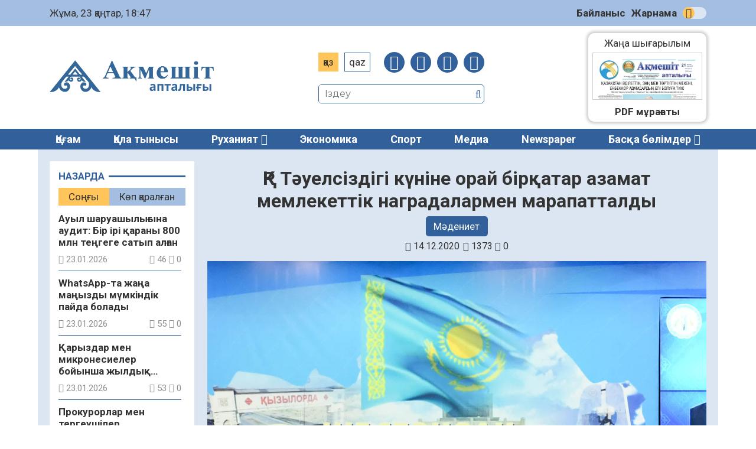

--- FILE ---
content_type: text/html; charset=UTF-8
request_url: https://aqmeshit-aptalygy.kz/madeniet/qr-taewelsizdigi-kuenine-oraj-birqatar-azamat-memlekettik-nagradalarmen-marapattaldy-1161/
body_size: 20034
content:
<!DOCTYPE html>
<html lang="ru">
<head>
	<meta charset="UTF-8">
    <meta name="viewport" content="width=device-width, initial-scale=1.0">
    <meta name="format-detection" content="telephone=no">
	<title>ҚР Тәуелсіздігі күніне орай бірқатар азамат мемлекеттік наградалармен марапатталды &#8211; «Ақмешіт апталығы»</title>
<meta name='robots' content='max-image-preview:large' />
<link rel='dns-prefetch' href='//s.w.org' />
<meta name="robots" content="index, follow"><meta property="og:site_name" content="Ақмешіт апталығы"/><meta property="og:type" content="article"/><meta property="og:title" content="ҚР Тәуелсіздігі күніне орай бірқатар азамат мемлекеттік наградалармен марапатталды"/><meta property="og:url" content="https://aqmeshit-aptalygy.kz/madeniet/qr-taewelsizdigi-kuenine-oraj-birqatar-azamat-memlekettik-nagradalarmen-marapattaldy-1161/"/><meta property="og:image" content="https://aqmeshit-aptalygy.kz/wp-content/uploads/2020/12/131395270_2972139412889108_235597330655269367_o.jpg"/><meta property="og:description" content="Бүгін облыс әкімі Гүлшара Әбдіқалықованың қатысуымен 16 желтоқсан – ҚР Тәуелсіздігі күніне орай салтанатты шара өтті. Шараға мемлекеттік мекеме, құқық қорғау органдарының өкілдері мен түрлі салада еңбек етіп, Сыр өңірінің дамуына үлес қосып жүрген азаматтар қатысты.«Еліміздің ең басты ұлық мерекесі – Қазақстан Республикасының Тәуелсіздігі күнімен шын жүректен құттықтаймын! Тәуелсіздік – бұл біздің ең қастерлі де [&hellip;]"/><meta name="twitter:card" value="summary" /><meta name="twitter:url" value="https://aqmeshit-aptalygy.kz/madeniet/qr-taewelsizdigi-kuenine-oraj-birqatar-azamat-memlekettik-nagradalarmen-marapattaldy-1161/" /><meta name="twitter:title" value="ҚР Тәуелсіздігі күніне орай бірқатар азамат мемлекеттік наградалармен марапатталды" /><meta name="twitter:description" value="Бүгін облыс әкімі Гүлшара Әбдіқалықованың қатысуымен 16 желтоқсан – ҚР Тәуелсіздігі күніне орай салтанатты шара өтті. Шараға мемлекеттік мекеме, құқық қорғау органдарының өкілдері мен түрлі салада еңбек етіп, Сыр өңірінің дамуына үлес қосып жүрген азаматтар қатысты.«Еліміздің ең басты ұлық мерекесі – Қазақстан Республикасының Тәуелсіздігі күнімен шын жүректен құттықтаймын! Тәуелсіздік – бұл біздің ең қастерлі де [&hellip;]" /><meta name="twitter:image" value="https://aqmeshit-aptalygy.kz/wp-content/uploads/2020/12/131395270_2972139412889108_235597330655269367_o.jpg" /><link rel='stylesheet' id='wp-block-library-css'  href='https://aqmeshit-aptalygy.kz/wp-includes/css/dist/block-library/style.min.css' type='text/css' media='all' />
<style id='global-styles-inline-css' type='text/css'>
body{--wp--preset--color--black: #000000;--wp--preset--color--cyan-bluish-gray: #abb8c3;--wp--preset--color--white: #ffffff;--wp--preset--color--pale-pink: #f78da7;--wp--preset--color--vivid-red: #cf2e2e;--wp--preset--color--luminous-vivid-orange: #ff6900;--wp--preset--color--luminous-vivid-amber: #fcb900;--wp--preset--color--light-green-cyan: #7bdcb5;--wp--preset--color--vivid-green-cyan: #00d084;--wp--preset--color--pale-cyan-blue: #8ed1fc;--wp--preset--color--vivid-cyan-blue: #0693e3;--wp--preset--color--vivid-purple: #9b51e0;--wp--preset--gradient--vivid-cyan-blue-to-vivid-purple: linear-gradient(135deg,rgba(6,147,227,1) 0%,rgb(155,81,224) 100%);--wp--preset--gradient--light-green-cyan-to-vivid-green-cyan: linear-gradient(135deg,rgb(122,220,180) 0%,rgb(0,208,130) 100%);--wp--preset--gradient--luminous-vivid-amber-to-luminous-vivid-orange: linear-gradient(135deg,rgba(252,185,0,1) 0%,rgba(255,105,0,1) 100%);--wp--preset--gradient--luminous-vivid-orange-to-vivid-red: linear-gradient(135deg,rgba(255,105,0,1) 0%,rgb(207,46,46) 100%);--wp--preset--gradient--very-light-gray-to-cyan-bluish-gray: linear-gradient(135deg,rgb(238,238,238) 0%,rgb(169,184,195) 100%);--wp--preset--gradient--cool-to-warm-spectrum: linear-gradient(135deg,rgb(74,234,220) 0%,rgb(151,120,209) 20%,rgb(207,42,186) 40%,rgb(238,44,130) 60%,rgb(251,105,98) 80%,rgb(254,248,76) 100%);--wp--preset--gradient--blush-light-purple: linear-gradient(135deg,rgb(255,206,236) 0%,rgb(152,150,240) 100%);--wp--preset--gradient--blush-bordeaux: linear-gradient(135deg,rgb(254,205,165) 0%,rgb(254,45,45) 50%,rgb(107,0,62) 100%);--wp--preset--gradient--luminous-dusk: linear-gradient(135deg,rgb(255,203,112) 0%,rgb(199,81,192) 50%,rgb(65,88,208) 100%);--wp--preset--gradient--pale-ocean: linear-gradient(135deg,rgb(255,245,203) 0%,rgb(182,227,212) 50%,rgb(51,167,181) 100%);--wp--preset--gradient--electric-grass: linear-gradient(135deg,rgb(202,248,128) 0%,rgb(113,206,126) 100%);--wp--preset--gradient--midnight: linear-gradient(135deg,rgb(2,3,129) 0%,rgb(40,116,252) 100%);--wp--preset--duotone--dark-grayscale: url('#wp-duotone-dark-grayscale');--wp--preset--duotone--grayscale: url('#wp-duotone-grayscale');--wp--preset--duotone--purple-yellow: url('#wp-duotone-purple-yellow');--wp--preset--duotone--blue-red: url('#wp-duotone-blue-red');--wp--preset--duotone--midnight: url('#wp-duotone-midnight');--wp--preset--duotone--magenta-yellow: url('#wp-duotone-magenta-yellow');--wp--preset--duotone--purple-green: url('#wp-duotone-purple-green');--wp--preset--duotone--blue-orange: url('#wp-duotone-blue-orange');--wp--preset--font-size--small: 13px;--wp--preset--font-size--medium: 20px;--wp--preset--font-size--large: 36px;--wp--preset--font-size--x-large: 42px;}.has-black-color{color: var(--wp--preset--color--black) !important;}.has-cyan-bluish-gray-color{color: var(--wp--preset--color--cyan-bluish-gray) !important;}.has-white-color{color: var(--wp--preset--color--white) !important;}.has-pale-pink-color{color: var(--wp--preset--color--pale-pink) !important;}.has-vivid-red-color{color: var(--wp--preset--color--vivid-red) !important;}.has-luminous-vivid-orange-color{color: var(--wp--preset--color--luminous-vivid-orange) !important;}.has-luminous-vivid-amber-color{color: var(--wp--preset--color--luminous-vivid-amber) !important;}.has-light-green-cyan-color{color: var(--wp--preset--color--light-green-cyan) !important;}.has-vivid-green-cyan-color{color: var(--wp--preset--color--vivid-green-cyan) !important;}.has-pale-cyan-blue-color{color: var(--wp--preset--color--pale-cyan-blue) !important;}.has-vivid-cyan-blue-color{color: var(--wp--preset--color--vivid-cyan-blue) !important;}.has-vivid-purple-color{color: var(--wp--preset--color--vivid-purple) !important;}.has-black-background-color{background-color: var(--wp--preset--color--black) !important;}.has-cyan-bluish-gray-background-color{background-color: var(--wp--preset--color--cyan-bluish-gray) !important;}.has-white-background-color{background-color: var(--wp--preset--color--white) !important;}.has-pale-pink-background-color{background-color: var(--wp--preset--color--pale-pink) !important;}.has-vivid-red-background-color{background-color: var(--wp--preset--color--vivid-red) !important;}.has-luminous-vivid-orange-background-color{background-color: var(--wp--preset--color--luminous-vivid-orange) !important;}.has-luminous-vivid-amber-background-color{background-color: var(--wp--preset--color--luminous-vivid-amber) !important;}.has-light-green-cyan-background-color{background-color: var(--wp--preset--color--light-green-cyan) !important;}.has-vivid-green-cyan-background-color{background-color: var(--wp--preset--color--vivid-green-cyan) !important;}.has-pale-cyan-blue-background-color{background-color: var(--wp--preset--color--pale-cyan-blue) !important;}.has-vivid-cyan-blue-background-color{background-color: var(--wp--preset--color--vivid-cyan-blue) !important;}.has-vivid-purple-background-color{background-color: var(--wp--preset--color--vivid-purple) !important;}.has-black-border-color{border-color: var(--wp--preset--color--black) !important;}.has-cyan-bluish-gray-border-color{border-color: var(--wp--preset--color--cyan-bluish-gray) !important;}.has-white-border-color{border-color: var(--wp--preset--color--white) !important;}.has-pale-pink-border-color{border-color: var(--wp--preset--color--pale-pink) !important;}.has-vivid-red-border-color{border-color: var(--wp--preset--color--vivid-red) !important;}.has-luminous-vivid-orange-border-color{border-color: var(--wp--preset--color--luminous-vivid-orange) !important;}.has-luminous-vivid-amber-border-color{border-color: var(--wp--preset--color--luminous-vivid-amber) !important;}.has-light-green-cyan-border-color{border-color: var(--wp--preset--color--light-green-cyan) !important;}.has-vivid-green-cyan-border-color{border-color: var(--wp--preset--color--vivid-green-cyan) !important;}.has-pale-cyan-blue-border-color{border-color: var(--wp--preset--color--pale-cyan-blue) !important;}.has-vivid-cyan-blue-border-color{border-color: var(--wp--preset--color--vivid-cyan-blue) !important;}.has-vivid-purple-border-color{border-color: var(--wp--preset--color--vivid-purple) !important;}.has-vivid-cyan-blue-to-vivid-purple-gradient-background{background: var(--wp--preset--gradient--vivid-cyan-blue-to-vivid-purple) !important;}.has-light-green-cyan-to-vivid-green-cyan-gradient-background{background: var(--wp--preset--gradient--light-green-cyan-to-vivid-green-cyan) !important;}.has-luminous-vivid-amber-to-luminous-vivid-orange-gradient-background{background: var(--wp--preset--gradient--luminous-vivid-amber-to-luminous-vivid-orange) !important;}.has-luminous-vivid-orange-to-vivid-red-gradient-background{background: var(--wp--preset--gradient--luminous-vivid-orange-to-vivid-red) !important;}.has-very-light-gray-to-cyan-bluish-gray-gradient-background{background: var(--wp--preset--gradient--very-light-gray-to-cyan-bluish-gray) !important;}.has-cool-to-warm-spectrum-gradient-background{background: var(--wp--preset--gradient--cool-to-warm-spectrum) !important;}.has-blush-light-purple-gradient-background{background: var(--wp--preset--gradient--blush-light-purple) !important;}.has-blush-bordeaux-gradient-background{background: var(--wp--preset--gradient--blush-bordeaux) !important;}.has-luminous-dusk-gradient-background{background: var(--wp--preset--gradient--luminous-dusk) !important;}.has-pale-ocean-gradient-background{background: var(--wp--preset--gradient--pale-ocean) !important;}.has-electric-grass-gradient-background{background: var(--wp--preset--gradient--electric-grass) !important;}.has-midnight-gradient-background{background: var(--wp--preset--gradient--midnight) !important;}.has-small-font-size{font-size: var(--wp--preset--font-size--small) !important;}.has-medium-font-size{font-size: var(--wp--preset--font-size--medium) !important;}.has-large-font-size{font-size: var(--wp--preset--font-size--large) !important;}.has-x-large-font-size{font-size: var(--wp--preset--font-size--x-large) !important;}
</style>
<link rel='stylesheet' id='style-css'  href='https://aqmeshit-aptalygy.kz/wp-content/themes/aqmeshit-aptalygy/style.css' type='text/css' media='all' />
<link rel='stylesheet' id='font-awesome.min-css'  href='https://aqmeshit-aptalygy.kz/wp-content/themes/aqmeshit-aptalygy/libs/font-awesome/css/font-awesome.min.css' type='text/css' media='all' />
<link rel='stylesheet' id='slick-styles-css'  href='https://aqmeshit-aptalygy.kz/wp-content/themes/aqmeshit-aptalygy/libs/slick/slick.css' type='text/css' media='all' />
<script type='text/javascript' src='https://aqmeshit-aptalygy.kz/wp-includes/js/jquery/jquery.min.js' id='jquery-core-js'></script>
<script type='text/javascript' src='https://aqmeshit-aptalygy.kz/wp-includes/js/jquery/jquery-migrate.min.js' id='jquery-migrate-js'></script>
<link rel="canonical" href="https://aqmeshit-aptalygy.kz/madeniet/qr-taewelsizdigi-kuenine-oraj-birqatar-azamat-memlekettik-nagradalarmen-marapattaldy-1161/" />
	<script type="text/javascript">
	    var ajaxurl = 'https://aqmeshit-aptalygy.kz/wp-admin/admin-ajax.php';
	</script>
	<style>.pseudo-clearfy-link { color: #008acf; cursor: pointer;}.pseudo-clearfy-link:hover { text-decoration: none;}</style><link rel="icon" href="https://aqmeshit-aptalygy.kz/wp-content/uploads/2020/11/cropped-Favicon-AA-32x32.jpg" sizes="32x32" />
<link rel="icon" href="https://aqmeshit-aptalygy.kz/wp-content/uploads/2020/11/cropped-Favicon-AA-192x192.jpg" sizes="192x192" />
<link rel="apple-touch-icon" href="https://aqmeshit-aptalygy.kz/wp-content/uploads/2020/11/cropped-Favicon-AA-180x180.jpg" />
<meta name="msapplication-TileImage" content="https://aqmeshit-aptalygy.kz/wp-content/uploads/2020/11/cropped-Favicon-AA-270x270.jpg" />
		<style type="text/css" id="wp-custom-css">
			@import url('https://fonts.googleapis.com/css2?family=Roboto:ital,wght@0,400;0,700;1,400;1,700&display=swap');

body {
font-family: 'Roboto', sans-serif;
	font-size: 17px;
	}

.ccfic {
	font-size: .8em;
    line-height: 1.5em;
    text-align: left;
	color: #32609A;
}

.readmore-news
.ccfic {
    display: none;
		}
	
.wp-block-image figcaption {
	text-align: center;
	font-size: .8em;
	font-style: italic;
	color: #32609A;
}

.single-post__article .post-content blockquote {
    border-left: 8px solid #1e56a0;
	border-right: 8px solid #1e56a0;
	border-radius: 20px;
	font-style: italic;
 }

.logo p {
	display: none;
}

.section-polls {
	display: none;
}

.section-infographic {
	display: none;
}
.social-sharing {
	margin-left: auto;
  margin-right: auto;
}

.contact-us {
display: none;
}		</style>
			<!-- Yandex.Metrika counter -->
	<script type="text/javascript" >
		(function(m,e,t,r,i,k,a){m[i]=m[i]||function(){(m[i].a=m[i].a||[]).push(arguments)};
		m[i].l=1*new Date();k=e.createElement(t),a=e.getElementsByTagName(t)[0],k.async=1,k.src=r,a.parentNode.insertBefore(k,a)})
		(window, document, "script", "https://mc.yandex.ru/metrika/tag.js", "ym");

		ym(69957355, "init", {
				clickmap:true,
				trackLinks:true,
				accurateTrackBounce:true
		});
	</script>
	<script type="text/javascript">
		var styles_path = "https://aqmeshit-aptalygy.kz/wp-content/themes/aqmeshit-aptalygy/style.css?v=0.0134"
	</script>
</head>

<body>
	<div id="main-header">
		<div class="main-header__top">
			<div class="wrapper">
				<div id="todayis">
					<p id="date-now">
						Жұма, 23 қаңтар, 18:47					</p>
				</div>
				<nav class="main-header__nav">
					<ul id="menu-verhnee-menju" class="main-header__nav-list"><li id="menu-item-26" class="menu-item menu-item-type-post_type menu-item-object-page menu-item-26"><a href="https://aqmeshit-aptalygy.kz/bajlanys/">Байланыс</a></li>
<li id="menu-item-25" class="menu-item menu-item-type-post_type menu-item-object-page menu-item-25"><a href="https://aqmeshit-aptalygy.kz/zharnama/">Жарнама</a></li>
</ul>					<input type="checkbox" id="switch-theme" /><label for="switch-theme" class="switch-label" title="Сменить тему">Сменить тему</label>
				</nav>
			</div>
		</div>
		<div class="main-header__center wrapper">
			<a class="logo" href="https://aqmeshit-aptalygy.kz">
				<img src="https://aqmeshit-aptalygy.kz/wp-content/themes/aqmeshit-aptalygy/img/logo.png" alt="Aqmeshit aptalygy">
				<p>Қалалық қоғамдық-саяси газет сайты</p>
			</a>
			<div class="main-header__options">
				<div class="site-settings">
					<ul class="language-switcher">
						<li class="kaz CyrLatIgnore">Қаз</li>
						<li class="qaz">Qaz</li>
					</ul>
					<button class="open-menu">
						<span></span>
						<span></span>
						<span></span>
						<span></span>
					</button>
					<nav class="social-links">
						<ul class="social-links__list">
							<li><a href="https://facebook.com/akmeshit.kz" target="_blank"><i class="fa fa-facebook"></i></a></li>
							<li><a href="#" target="_blank"><i class="fa fa-instagram"></i></a></li>
							<li><a href="#" target="_blank"><i class="fa fa-twitter"></i></a></li>
							<li><a href="#" target="_blank"><i class="fa fa-telegram"></i></a></li>
						</ul>
					</nav>
				</div>
				<div class="search">
					<form class="search-form" action="https://aqmeshit-aptalygy.kz/" method="get">
	<input type="search" name="s" class="search-form__input" id="search-field" placeholder="Іздеу">
	<button type="submit" class="search-submit"><i class="fa fa-search"></i></button>
</form>			
				</div>
			</div>
			<div class="contact-us">
					<a href="https://wa.me/+77029325225"><i class="fa fa-whatsapp"></i></a>
					<p>Бізге жаңалық<br>жіберіңіз:</p>
					<a href="https://wa.me/+77029325225">+7(702)932-52-25</a>	
				</div>
			<section class="section-pdf">
													<a class="pdf-thumbnail" href="https://aqmeshit-aptalygy.kz/pdf/5-2217/">
						<img width="487" height="692" src="https://aqmeshit-aptalygy.kz/wp-content/uploads/2026/01/21012026.webp" class="attachment-full size-full wp-post-image" alt="" loading="lazy" />					</a>
					<a class="pdf-link" href="https://aqmeshit-aptalygy.kz/pdf/5-2217/">Жаңа шығарылым<br>
						<span>№5 (2217)<br>21.01.2026</span>
					</a>
												<a class="pdf-archive" href="https://aqmeshit-aptalygy.kz/pdf/">PDF мұрағаты</a>
			</section>
		</div>
		<nav class="main-menu">
			<div class="wrapper">
				<ul id="menu-glavnoe-menju" class="main-menu__list"><li id="menu-item-28" class="menu-item menu-item-type-taxonomy menu-item-object-category menu-item-28"><a href="https://aqmeshit-aptalygy.kz/category/qogam/">Қоғам</a></li>
<li id="menu-item-261" class="menu-item menu-item-type-taxonomy menu-item-object-category menu-item-261"><a href="https://aqmeshit-aptalygy.kz/category/qala-tynysy/">Қала тынысы</a></li>
<li id="menu-item-77" class="menu-item menu-item-type-taxonomy menu-item-object-category menu-item-has-children menu-item-77"><a href="https://aqmeshit-aptalygy.kz/category/ruhaniat/">Руханият</a>
<ul class="sub-menu">
	<li id="menu-item-325" class="menu-item menu-item-type-taxonomy menu-item-object-category current-post-ancestor current-menu-parent current-post-parent menu-item-325"><a href="https://aqmeshit-aptalygy.kz/category/madeniet/">Мәдениет</a></li>
	<li id="menu-item-324" class="menu-item menu-item-type-taxonomy menu-item-object-category menu-item-324"><a href="https://aqmeshit-aptalygy.kz/category/adebiet/">Әдебиет</a></li>
	<li id="menu-item-328" class="menu-item menu-item-type-taxonomy menu-item-object-category menu-item-328"><a href="https://aqmeshit-aptalygy.kz/category/tarih/">Тарих</a></li>
	<li id="menu-item-326" class="menu-item menu-item-type-taxonomy menu-item-object-category menu-item-326"><a href="https://aqmeshit-aptalygy.kz/category/oner/">Өнер</a></li>
</ul>
</li>
<li id="menu-item-30" class="menu-item menu-item-type-taxonomy menu-item-object-category menu-item-30"><a href="https://aqmeshit-aptalygy.kz/category/jekonomika/">Экономика</a></li>
<li id="menu-item-263" class="menu-item menu-item-type-taxonomy menu-item-object-category menu-item-263"><a href="https://aqmeshit-aptalygy.kz/category/sport/">Спорт</a></li>
<li id="menu-item-262" class="menu-item menu-item-type-taxonomy menu-item-object-category menu-item-262"><a href="https://aqmeshit-aptalygy.kz/category/media/">Медиа</a></li>
<li id="menu-item-52688" class="menu-item menu-item-type-taxonomy menu-item-object-category menu-item-52688"><a href="https://aqmeshit-aptalygy.kz/category/newspaper/">Newspaper</a></li>
<li><a class="expand-menu" href="#">Басқа бөлімдер</a></li><ul class="custom-menu"><li><a href='https://aqmeshit-aptalygy.kz/category/it-news/'>IT-news</a></li><li><a href='https://aqmeshit-aptalygy.kz/category/newspaper/'>Newspaper</a></li><li><a href='https://aqmeshit-aptalygy.kz/category/media/audio/'>Аудио</a></li><li><a href='https://aqmeshit-aptalygy.kz/category/aelem-zhangalyqtary/'>Әлем жаңалықтары</a></li><li><a href='https://aqmeshit-aptalygy.kz/category/basty-zhangalyqtar/'>Басты жаңалықтар</a></li><li><a href='https://aqmeshit-aptalygy.kz/category/bilim/'>Білім</a></li><li><a href='https://aqmeshit-aptalygy.kz/category/media/video/'>Видео</a></li><li><a href='https://aqmeshit-aptalygy.kz/category/densaulyq/'>Денсаулық</a></li><li><a href='https://aqmeshit-aptalygy.kz/category/jarnama/'>Жарнама</a></li><li><a href='https://aqmeshit-aptalygy.kz/category/jahan/'>Жаһан</a></li><li><a href='https://aqmeshit-aptalygy.kz/category/industriya/'>Индустрия</a></li><li><a href='https://aqmeshit-aptalygy.kz/category/kasipkerlik/'>Кәсіпкерлік</a></li><li><a href='https://aqmeshit-aptalygy.kz/category/quqyq/'>Құқық</a></li><li><a href='https://aqmeshit-aptalygy.kz/category/oqigalar/'>Оқиғалар</a></li><li><a href='https://aqmeshit-aptalygy.kz/category/onertabys/'>Өнертабыс</a></li><li><a href='https://aqmeshit-aptalygy.kz/category/saraptama/'>Сараптама</a></li><li><a href='https://aqmeshit-aptalygy.kz/category/saualnama/'>Сауалнама</a></li><li><a href='https://aqmeshit-aptalygy.kz/category/sajasat/'>Саясат</a></li><li><a href='https://aqmeshit-aptalygy.kz/category/suhbat/'>Сұхбат</a></li><li><a href='https://aqmeshit-aptalygy.kz/category/tagylym/'>Тағылым</a></li><li><a href='https://aqmeshit-aptalygy.kz/category/tanym/'>Таным</a></li><li><a href='https://aqmeshit-aptalygy.kz/category/finans/'>Финанс</a></li><li><a href='https://aqmeshit-aptalygy.kz/category/media/photo/'>Фото</a></li><li><a href='https://aqmeshit-aptalygy.kz/category/jekologija/'>Экология</a></li><li><a href='https://aqmeshit-aptalygy.kz/category/jenergetika/'>Энергетика</a></li></ul></ul>	
			</div>
		</nav>
	</div>
<main class="main wrapper single-page">
	<div class="main-content">
		<aside class="main-sidebar">
	<div class="main-sidebar__wrap">
		<section class="latest-news category-news">
			<header><p>Назарда</p></header>
			<ul class="tabs-caption">
				<li class="most-recent__tab active">Соңғы</li>
				<li class="most-viewed__tab">Көп қаралған</li>
			</ul>
			<div class="sidebar-news-tab active-tab">
				<ul class="inline-news__list">
																<li class="inline-news__list-item">
	<a href="https://aqmeshit-aptalygy.kz/jekonomika/awyl-sharwashylyghyna-awdit-bir-iri-qarany-800-mln-tenggege-satyp-alghan-94438/" title="Ауыл шаруашылығына аудит: Бір ірі қараны 800 млн теңгеге сатып алған">
		<h4 class="inline-news__item-heading article-link__heading">
			Ауыл шаруашылығына аудит: Бір ірі қараны 800 млн теңгеге сатып алған		</h4>
		<div class="post-data">
			<p class="pub-date"><i class="fa fa-calendar"></i> 23.01.2026</p>
			<p class="post-stats"> 
				<i class="fa fa-eye"></i> 46				<i class="fa fa-comment-o"></i> 0			</p>
		</div>
	</a>
</li>											<li class="inline-news__list-item">
	<a href="https://aqmeshit-aptalygy.kz/it-news/whatsapp-ta-zhanga-mangyzdy-muemkindik-pajda-bolady-94435/" title="WhatsApp-та жаңа маңызды мүмкіндік пайда болады">
		<h4 class="inline-news__item-heading article-link__heading">
			WhatsApp-та жаңа маңызды мүмкіндік пайда болады		</h4>
		<div class="post-data">
			<p class="pub-date"><i class="fa fa-calendar"></i> 23.01.2026</p>
			<p class="post-stats"> 
				<i class="fa fa-eye"></i> 55				<i class="fa fa-comment-o"></i> 0			</p>
		</div>
	</a>
</li>											<li class="inline-news__list-item">
	<a href="https://aqmeshit-aptalygy.kz/jekonomika/qaryzdar-men-mikronesieler-bojynsha-zhyldyq-syjaqy-moelsherlemesining-shekti-denggeji-ajqyndaldy-94432/" title="Қарыздар мен микронесиелер бойынша жылдық сыйақы мөлшерлемесінің шекті деңгейі айқындалды">
		<h4 class="inline-news__item-heading article-link__heading">
			Қарыздар мен микронесиелер бойынша жылдық сыйақы мөлшерлемесінің шекті деңгейі айқындалды		</h4>
		<div class="post-data">
			<p class="pub-date"><i class="fa fa-calendar"></i> 23.01.2026</p>
			<p class="post-stats"> 
				<i class="fa fa-eye"></i> 53				<i class="fa fa-comment-o"></i> 0			</p>
		</div>
	</a>
</li>											<li class="inline-news__list-item">
	<a href="https://aqmeshit-aptalygy.kz/quqyq/prokwrorlar-men-tergewshiler-advokattyq-licenzija-alw-ueshin-attestacijadan-oetedi-94429/" title="Прокурорлар мен тергеушілер адвокаттық лицензия алу үшін аттестациядан өтеді">
		<h4 class="inline-news__item-heading article-link__heading">
			Прокурорлар мен тергеушілер адвокаттық лицензия алу үшін аттестациядан өтеді		</h4>
		<div class="post-data">
			<p class="pub-date"><i class="fa fa-calendar"></i> 23.01.2026</p>
			<p class="post-stats"> 
				<i class="fa fa-eye"></i> 50				<i class="fa fa-comment-o"></i> 0			</p>
		</div>
	</a>
</li>											<li class="inline-news__list-item">
	<a href="https://aqmeshit-aptalygy.kz/densaulyq/kongo-qyrym-gemorragijalyq-qyzbasynyng-aldyn-alw-sharalary-zhuergizilwde-2-94427/" title="Конго-Қырым геморрагиялық қызбасының алдын алу шаралары жүргізілуде">
		<h4 class="inline-news__item-heading article-link__heading">
			Конго-Қырым геморрагиялық қызбасының алдын алу шаралары жүргізілуде		</h4>
		<div class="post-data">
			<p class="pub-date"><i class="fa fa-calendar"></i> 23.01.2026</p>
			<p class="post-stats"> 
				<i class="fa fa-eye"></i> 69				<i class="fa fa-comment-o"></i> 0			</p>
		</div>
	</a>
</li>											<li class="inline-news__list-item">
	<a href="https://aqmeshit-aptalygy.kz/basty-zhangalyqtar/sarybulaq-awylyna-awyz-sw-berildi-94417/" title="Сарыбұлақ ауылына ауызсу берілді">
		<h4 class="inline-news__item-heading article-link__heading">
			Сарыбұлақ ауылына ауызсу берілді		</h4>
		<div class="post-data">
			<p class="pub-date"><i class="fa fa-calendar"></i> 23.01.2026</p>
			<p class="post-stats"> 
				<i class="fa fa-eye"></i> 75				<i class="fa fa-comment-o"></i> 0			</p>
		</div>
	</a>
</li>											<li class="inline-news__list-item">
	<a href="https://aqmeshit-aptalygy.kz/jekonomika/qazaqstanda-bankter-halyqqa-nesie-berwdi-qysqartty-94415/" title="Қазақстанда банктер халыққа несие беруді қысқартты">
		<h4 class="inline-news__item-heading article-link__heading">
			Қазақстанда банктер халыққа несие беруді қысқартты		</h4>
		<div class="post-data">
			<p class="pub-date"><i class="fa fa-calendar"></i> 23.01.2026</p>
			<p class="post-stats"> 
				<i class="fa fa-eye"></i> 91				<i class="fa fa-comment-o"></i> 0			</p>
		</div>
	</a>
</li>											<li class="inline-news__list-item">
	<a href="https://aqmeshit-aptalygy.kz/qogam/zang-men-taertip-qawipsiz-qogham-kepili-94413/" title="Заң мен тәртіп – қауіпсіз қоғам кепілі">
		<h4 class="inline-news__item-heading article-link__heading">
			Заң мен тәртіп – қауіпсіз қоғам кепілі		</h4>
		<div class="post-data">
			<p class="pub-date"><i class="fa fa-calendar"></i> 23.01.2026</p>
			<p class="post-stats"> 
				<i class="fa fa-eye"></i> 98				<i class="fa fa-comment-o"></i> 0			</p>
		</div>
	</a>
</li>											<li class="inline-news__list-item">
	<a href="https://aqmeshit-aptalygy.kz/quqyq/mediacija-dawly-maeseleni-ongtajly-sheshw-94411/" title="Медиация – даулы мәселені оңтайлы шешу">
		<h4 class="inline-news__item-heading article-link__heading">
			Медиация – даулы мәселені оңтайлы шешу		</h4>
		<div class="post-data">
			<p class="pub-date"><i class="fa fa-calendar"></i> 23.01.2026</p>
			<p class="post-stats"> 
				<i class="fa fa-eye"></i> 78				<i class="fa fa-comment-o"></i> 0			</p>
		</div>
	</a>
</li>											<li class="inline-news__list-item">
	<a href="https://aqmeshit-aptalygy.kz/bilim/qytaj-qazaqstanda-kolledzh-salady-94408/" title="Қытай Қазақстанда колледж салады">
		<h4 class="inline-news__item-heading article-link__heading">
			Қытай Қазақстанда колледж салады		</h4>
		<div class="post-data">
			<p class="pub-date"><i class="fa fa-calendar"></i> 23.01.2026</p>
			<p class="post-stats"> 
				<i class="fa fa-eye"></i> 77				<i class="fa fa-comment-o"></i> 0			</p>
		</div>
	</a>
</li>											<li class="inline-news__list-item">
	<a href="https://aqmeshit-aptalygy.kz/qogam/2025-zhyly-elde-daeri-daermek-baghasyna-qatysty-qansha-shaghym-tuesti-94405/" title="2025 жылы елде дәрі-дәрмек бағасына қатысты қанша шағым түсті">
		<h4 class="inline-news__item-heading article-link__heading">
			2025 жылы елде дәрі-дәрмек бағасына қатысты қанша шағым түсті		</h4>
		<div class="post-data">
			<p class="pub-date"><i class="fa fa-calendar"></i> 23.01.2026</p>
			<p class="post-stats"> 
				<i class="fa fa-eye"></i> 110				<i class="fa fa-comment-o"></i> 0			</p>
		</div>
	</a>
</li>											<li class="inline-news__list-item">
	<a href="https://aqmeshit-aptalygy.kz/qogam/qazaqstanda-policija-zhuergizwshilerge-baqylawdy-kueshejtti-94402/" title="Қазақстанда полиция жүргізушілерге бақылауды күшейтті">
		<h4 class="inline-news__item-heading article-link__heading">
			Қазақстанда полиция жүргізушілерге бақылауды күшейтті		</h4>
		<div class="post-data">
			<p class="pub-date"><i class="fa fa-calendar"></i> 23.01.2026</p>
			<p class="post-stats"> 
				<i class="fa fa-eye"></i> 91				<i class="fa fa-comment-o"></i> 0			</p>
		</div>
	</a>
</li>											<li class="inline-news__list-item">
	<a href="https://aqmeshit-aptalygy.kz/jekonomika/altyn-men-kuemis-baghasy-taghy-qymbattady-94400/" title="Алтын мен күміс бағасы тағы қымбаттады">
		<h4 class="inline-news__item-heading article-link__heading">
			Алтын мен күміс бағасы тағы қымбаттады		</h4>
		<div class="post-data">
			<p class="pub-date"><i class="fa fa-calendar"></i> 23.01.2026</p>
			<p class="post-stats"> 
				<i class="fa fa-eye"></i> 95				<i class="fa fa-comment-o"></i> 0			</p>
		</div>
	</a>
</li>											<li class="inline-news__list-item">
	<a href="https://aqmeshit-aptalygy.kz/jekonomika/komissija-pajyz-tarif-bank-twraly-zhanga-zang-neni-oezgertti-94397/" title="Комиссия, пайыз, тариф: банк туралы жаңа заң нені өзгертті">
		<h4 class="inline-news__item-heading article-link__heading">
			Комиссия, пайыз, тариф: банк туралы жаңа заң нені өзгертті		</h4>
		<div class="post-data">
			<p class="pub-date"><i class="fa fa-calendar"></i> 23.01.2026</p>
			<p class="post-stats"> 
				<i class="fa fa-eye"></i> 86				<i class="fa fa-comment-o"></i> 0			</p>
		</div>
	</a>
</li>											<li class="inline-news__list-item">
	<a href="https://aqmeshit-aptalygy.kz/quqyq/bejnelew-oenerine-bejim-zhadyrasyn-aewleti-94394/" title="Бейнелеу өнеріне бейім Жадырасын әулеті">
		<h4 class="inline-news__item-heading article-link__heading">
			Бейнелеу өнеріне бейім Жадырасын әулеті		</h4>
		<div class="post-data">
			<p class="pub-date"><i class="fa fa-calendar"></i> 23.01.2026</p>
			<p class="post-stats"> 
				<i class="fa fa-eye"></i> 93				<i class="fa fa-comment-o"></i> 0			</p>
		</div>
	</a>
</li>														</ul>
				<p class="link-to-cat">
					<a class="def-style" href="https://aqmeshit-aptalygy.kz/songghy-zhangalyqtar/">Барлық жаңалық</a>
				</p>
			</div>
			<div class="sidebar-news-tab">
				<select class="choose-period">
					<option value="today">24 сағат</option>
					<option value="week">7 күн</option>
					<option value="month">30 күн</option>
				</select>
				<ul class="inline-news__list popular-news__list">
																							<li class="inline-news__list-item">
	<a href="https://aqmeshit-aptalygy.kz/basty-zhangalyqtar/ajmaq-basshysy-awrwhanagha-zhapsarlas-salynghan-zhanga-ghimaratty-koerdi-94351/" title="Аймақ басшысы ауруханаға жапсарлас салынған жаңа ғимаратты көрді">
		<h4 class="inline-news__item-heading article-link__heading">
			Аймақ басшысы ауруханаға жапсарлас салынған жаңа ғимаратты көрді		</h4>
		<div class="post-data">
			<p class="pub-date"><i class="fa fa-calendar"></i> 22.01.2026</p>
			<p class="post-stats"> 
				<i class="fa fa-eye"></i> 153				<i class="fa fa-comment-o"></i> 0			</p>
		</div>
	</a>
</li>													<li class="inline-news__list-item">
	<a href="https://aqmeshit-aptalygy.kz/qogam/ulttyq-quryltaj-eldik-maeselelerdi-sheshwding-tiimdi-alangy-94361/" title="Ұлттық құрылтай – елдік мәселелерді шешудің тиімді алаңы">
		<h4 class="inline-news__item-heading article-link__heading">
			Ұлттық құрылтай – елдік мәселелерді шешудің тиімді алаңы		</h4>
		<div class="post-data">
			<p class="pub-date"><i class="fa fa-calendar"></i> 22.01.2026</p>
			<p class="post-stats"> 
				<i class="fa fa-eye"></i> 147				<i class="fa fa-comment-o"></i> 0			</p>
		</div>
	</a>
</li>													<li class="inline-news__list-item">
	<a href="https://aqmeshit-aptalygy.kz/qogam/v-ulttyq-quryltaj-el-bolashaghyna-baghyt-bergen-tarihi-zhiyn-94364/" title="V Ұлттық құрылтай: ел болашағына бағыт берген тарихи жиын">
		<h4 class="inline-news__item-heading article-link__heading">
			V Ұлттық құрылтай: ел болашағына бағыт берген тарихи жиын		</h4>
		<div class="post-data">
			<p class="pub-date"><i class="fa fa-calendar"></i> 22.01.2026</p>
			<p class="post-stats"> 
				<i class="fa fa-eye"></i> 137				<i class="fa fa-comment-o"></i> 0			</p>
		</div>
	</a>
</li>													<li class="inline-news__list-item">
	<a href="https://aqmeshit-aptalygy.kz/qogam/turghyndardy-zheke-maeseleleri-bojynsha-qabyldady-2-94373/" title="Тұрғындарды жеке мәселелері бойынша қабылдады">
		<h4 class="inline-news__item-heading article-link__heading">
			Тұрғындарды жеке мәселелері бойынша қабылдады		</h4>
		<div class="post-data">
			<p class="pub-date"><i class="fa fa-calendar"></i> 22.01.2026</p>
			<p class="post-stats"> 
				<i class="fa fa-eye"></i> 135				<i class="fa fa-comment-o"></i> 0			</p>
		</div>
	</a>
</li>													<li class="inline-news__list-item">
	<a href="https://aqmeshit-aptalygy.kz/qogam/ulttyq-quryltajda-koeterilgen-bastamalar-qogham-damwynyng-negizi-94358/" title="Ұлттық құрылтайда көтерілген бастамалар – қоғам дамуының негізі">
		<h4 class="inline-news__item-heading article-link__heading">
			Ұлттық құрылтайда көтерілген бастамалар – қоғам дамуының негізі		</h4>
		<div class="post-data">
			<p class="pub-date"><i class="fa fa-calendar"></i> 22.01.2026</p>
			<p class="post-stats"> 
				<i class="fa fa-eye"></i> 132				<i class="fa fa-comment-o"></i> 0			</p>
		</div>
	</a>
</li>													<li class="inline-news__list-item">
	<a href="https://aqmeshit-aptalygy.kz/basty-zhangalyqtar/aral-awdandyq-koepbejindi-ortalyq-awrwhanasynyng-zhuqpaly-awrwlar-boelimshesi-ashyldy-94345/" title="Арал аудандық көпбейінді орталық ауруханасының жұқпалы аурулар бөлімшесі ашылды">
		<h4 class="inline-news__item-heading article-link__heading">
			Арал аудандық көпбейінді орталық ауруханасының жұқпалы аурулар бөлімшесі ашылды		</h4>
		<div class="post-data">
			<p class="pub-date"><i class="fa fa-calendar"></i> 22.01.2026</p>
			<p class="post-stats"> 
				<i class="fa fa-eye"></i> 128				<i class="fa fa-comment-o"></i> 0			</p>
		</div>
	</a>
</li>													<li class="inline-news__list-item">
	<a href="https://aqmeshit-aptalygy.kz/qogam/oengirde-oert-oqighalarynyng-sany-toemendegen-94370/" title="Өңірде өрт оқиғаларының саны төмендеген">
		<h4 class="inline-news__item-heading article-link__heading">
			Өңірде өрт оқиғаларының саны төмендеген		</h4>
		<div class="post-data">
			<p class="pub-date"><i class="fa fa-calendar"></i> 22.01.2026</p>
			<p class="post-stats"> 
				<i class="fa fa-eye"></i> 126				<i class="fa fa-comment-o"></i> 0			</p>
		</div>
	</a>
</li>													<li class="inline-news__list-item">
	<a href="https://aqmeshit-aptalygy.kz/qogam/e-pak-shapaghat-medali-ortaq-engbekke-berilgen-bagha-94367/" title="Е.Пак: «Шапағат» медалі ортақ еңбекке берілген баға">
		<h4 class="inline-news__item-heading article-link__heading">
			Е.Пак: «Шапағат» медалі ортақ еңбекке берілген баға		</h4>
		<div class="post-data">
			<p class="pub-date"><i class="fa fa-calendar"></i> 22.01.2026</p>
			<p class="post-stats"> 
				<i class="fa fa-eye"></i> 121				<i class="fa fa-comment-o"></i> 0			</p>
		</div>
	</a>
</li>													<li class="inline-news__list-item">
	<a href="https://aqmeshit-aptalygy.kz/qogam/2025-zhyly-elde-daeri-daermek-baghasyna-qatysty-qansha-shaghym-tuesti-94405/" title="2025 жылы елде дәрі-дәрмек бағасына қатысты қанша шағым түсті">
		<h4 class="inline-news__item-heading article-link__heading">
			2025 жылы елде дәрі-дәрмек бағасына қатысты қанша шағым түсті		</h4>
		<div class="post-data">
			<p class="pub-date"><i class="fa fa-calendar"></i> 23.01.2026</p>
			<p class="post-stats"> 
				<i class="fa fa-eye"></i> 110				<i class="fa fa-comment-o"></i> 0			</p>
		</div>
	</a>
</li>													<li class="inline-news__list-item">
	<a href="https://aqmeshit-aptalygy.kz/qogam/qazaqstandyqtargha-4-trln-225-mlrd-tengge-somasyna-zejnetaqy-toelendi-94375/" title="Қазақстандықтарға 4 трлн 225 млрд теңге сомасына зейнетақы төленді">
		<h4 class="inline-news__item-heading article-link__heading">
			Қазақстандықтарға 4 трлн 225 млрд теңге сомасына зейнетақы төленді		</h4>
		<div class="post-data">
			<p class="pub-date"><i class="fa fa-calendar"></i> 23.01.2026</p>
			<p class="post-stats"> 
				<i class="fa fa-eye"></i> 105				<i class="fa fa-comment-o"></i> 0			</p>
		</div>
	</a>
</li>																				</ul>
			</div>
		</section>
				<section class="section-polls category-news">
			<header><p>Сауалнама</p></header>
            <div class="dem-polls"><div class="dem-elem-wrap">
<style id="democracy-poll">.democracy:after{content:'';display:table;clear:both}.democracy ul li,.democracy ul{background:none;padding:0;margin:0}.democracy ul li:before{display:none}.democracy input[type='radio'],.democracy input[type='checkbox']{margin:0;vertical-align:middle}.democracy input[type='radio']:focus,.democracy input[type='checkbox']:focus{outline:0}.democracy ul{list-style:none !important;border:0 !important}.democracy ul li{list-style:none !important}input[type="submit"].dem-button,a.dem-button,.dem-button{position:relative;display:inline-block;text-decoration:none;line-height:1;border:0;margin:0;padding:0;cursor:pointer;white-space:nowrap;-webkit-user-select:none;-moz-user-select:none;-ms-user-select:none;user-select:none}input[type="submit"].dem-button:focus,a.dem-button:focus,.dem-button:focus{outline:0}input[type="submit"].dem-button:disabled,a.dem-button:disabled,.dem-button:disabled{opacity:.6;cursor:not-allowed}a.dem-button:hover{text-decoration:none !important}.democracy{position:relative;margin:0 auto}.democracy input[type='radio'],.democracy input[type='checkbox']{margin-right:.2em}.dem-screen{position:relative;line-height:1.3}.democracy ul.dem-vote{margin-bottom:1em}.democracy ul.dem-vote li{padding-bottom:0;margin-bottom:0}.democracy ul.dem-vote li>*{margin-bottom:.6em}.democracy ul.dem-answers li{padding-bottom:1em}.dem-answers .dem-label{margin-bottom:.2em;line-height:1.2}.dem-graph{position:relative;color:#555;color:rgba(0,0,0,.6);box-sizing:content-box;width:100%;display:table;height:1.2em;line-height:1.2em}.dem-fill{position:absolute;top:0;left:0;height:100%;background-color:#7cb4dd}.dem-voted-this .dem-fill{background-color:#ffc45a}.dem-votes-txt,.dem-percent-txt{position:relative;display:table-cell;padding-left:.3em;vertical-align:middle;font-size:90%}.dem-poll-info{padding-bottom:1em}.dem-poll-info:after{content:'';display:table;clear:both}.dem-poll-info>*{font-size:85%;display:block;float:right;clear:both;text-align:right;opacity:.7;line-height:1.3}.dem-vote label{float:none;display:block}.dem-results-link{display:inline-block;line-height:1;margin:.8em 1em}.dem-vote .dem-disabled{opacity:.5}.democracy .dem-bottom{padding-bottom:1em}.dem-bottom{text-align:center}.dem-bottom:after{content:'';display:table;clear:both}.dem-poll-title{display:block;margin-bottom:1.5em;margin-top:1.2em;font-size:120%}.dem-notice{z-index:10;position:absolute;top:0;border-radius:2px;width:100%;padding:1.5em 2em;text-align:center;background:rgba(247,241,212,.8);color:#6d6214}.dem-notice-close{position:absolute;top:0;right:0;padding:5px;cursor:pointer;line-height:.6;font-size:150%}.dem-notice-close:hover{color:#d26616}.dem-star{font-size:90%;vertical-align:baseline;padding-left:.3em;color:#ff4e00}.dem-poll-note{font-size:90%;padding:.5em;opacity:.8;line-height:1.3}.democracy .dem-copyright{position:absolute;bottom:-1em;right:0;text-decoration:none;border-bottom:0;color:#b2b2b2;opacity:.5;line-height:1}.democracy .dem-copyright:hover{opacity:1}.dem-add-answer{position:relative}.dem-add-answer>*{display:block}.dem-add-answer a{display:inline-block}input.dem-add-answer-txt{width:100%;box-sizing:border-box}.dem-add-answer-close{position:absolute;right:0;padding:0 .7em;cursor:pointer;color:#333}.dem-add-answer-close:hover{color:#ff2700}.dem-edit-link{display:block;position:absolute;top:0;right:0;line-height:1;text-decoration:none !important;border:0 !important}.dem-edit-link svg{width:1.2em !important;fill:#5a5a5a;fill:rgba(0,0,0,.6)}.dem-edit-link:hover svg{fill:#35a91d}.dem-loader{display:none;position:absolute;top:0;left:0;width:100%;height:100%}.dem-loader>*{display:table-cell;vertical-align:middle;text-align:center}.dem-loader svg{width:20%;max-width:100px;min-width:80px;margin-bottom:15%}.dem-loader [class^="dem-"]{margin-bottom:15% !important}.dem__collapser{display:block;cursor:pointer;text-align:center;font-size:150%;line-height:1}.dem__collapser:hover{color:#f31;background:rgba(255,255,255,.3)}.dem__collapser.expanded{position:relative;height:1em}.dem__collapser.collapsed{position:absolute;top:0;bottom:0;right:0;left:0}.dem__collapser .arr{display:block;position:absolute;bottom:0;width:100%}.dem__collapser.collapsed .arr:before{content:"▾"}.dem__collapser.expanded .arr:before{content:"▴"}.dem-poll-shortcode{margin-bottom:1.5em}.dem-archives .dem-elem-wrap{margin-bottom:2em;padding-bottom:20px;border-bottom:1px dashed #ccc}.dem-archives .dem-archive-link{display:none}.dem-paging{text-align:center;margin:1.5em auto}.dem-paging>*{display:inline-block;padding:.3em .8em;border-radius:.2em;background:#e2e2e2;color:#333;text-decoration:none;text-transform:lowercase;user-select:none}.dem-paging>a{color:#333}.dem-paging>a:hover{background:#ccc;color:#333;text-decoration:none}.dem-paging .current{background:#656565;color:#fff}.dem-paging .dots{background:none}.democracy{border-color:#ccc;border:1px solid rgba(0,0,0,.1);background-color:#eee;background-color:rgba(0,0,0,.1);background-image:-webkit-linear-gradient(bottom,rgba(0,0,0,.05),transparent);background-image:linear-gradient(to top,rgba(0,0,0,.05),transparent);padding:1em;padding-bottom:.5em;margin-bottom:1em}.dem-poll-title{margin:0;font-size:115%;margin:-.9em;margin-bottom:1em;text-align:center;padding:1em;border-bottom:1px solid rgba(0,0,0,.1)}.dem-percent-txt,.dem-label-percent-txt{display:none}.dem-votes-txt-percent:before{content:'- ';display:inline}.dem-revote-button:before{content:'◂ '}.dem-graph{background-color:rgba(255,255,255,.8)}.dem-results-link{margin-bottom:0}.dem__checkbox,.dem__radio{display:none !important}.dem__checkbox_label,.dem__radio_label{position:relative;box-sizing:content-box}.dem__checkbox_label .dem__spot,.dem__radio_label .dem__spot{position:relative;display:inline-block;vertical-align:baseline;top:.1em;cursor:pointer;width:12px;height:12px;margin-right:.3em;background:#fff;border:1px solid #ccc}.dem__checkbox_label .dem__spot{border-radius:3px}.dem__radio_label .dem__spot{border-radius:50%}.dem__checkbox_label .dem__spot:after,.dem__radio_label .dem__spot:after{content:'';position:absolute;opacity:0}.dem__checkbox_label .dem__spot:after{width:11px;height:4px;top:0;left:2px;border:2px solid #333;border-top:0;border-right:0;background:transparent;-ms-transform:rotate(-45deg);-webkit-transform:rotate(-45deg);transform:rotate(-45deg)}.dem__radio_label .dem__spot:after{width:6px;height:6px;border-radius:50%;top:50%;left:50%;background:#333;-ms-transform:translate(-50%,-50%);-webkit-transform:translate(-50%,-50%);transform:translate(-50%,-50%)}.dem__checkbox_label:hover .dem__spot::after,.dem__radio_label:hover .dem__spot::after{opacity:.2}.dem__checkbox:checked+.dem__spot,.dem__radio:checked+.dem__spot{border-color:#999}.dem__checkbox:checked+.dem__spot:after,.dem__radio:checked+.dem__spot:after{opacity:1}.dem__checkbox:disabled+.dem__spot,.dem__radio:disabled+.dem__spot{opacity:.5}.dem__checkbox:not(:checked):disabled+.dem__spot:after,.dem__radio:not(:checked):disabled+.dem__spot:after{opacity:0}input[type="submit"].dem-button,a.dem-button,.dem-button{font-size:90%;font-family:tahoma,arial,sans-serif;padding:.8em 1.6em !important;color:#fff;background:#61a9de;text-transform:uppercase}input[type="submit"].dem-button:hover,a.dem-button:hover,.dem-button:hover{color:#fff;background:#3b8bc6}a.dem-button:visited{color:#fff}.dem-button{background-color:#32609a !important}.dem-button{color:#fff !important}.dem-button:hover{background-color:#a3bee0 !important}.dem-button:hover{color:#333 !important}</style>
<div id="democracy-4" class="democracy" data-opts='{"ajax_url":"https:\/\/aqmeshit-aptalygy.kz\/wp-admin\/admin-ajax.php","pid":4,"max_answs":0,"answs_max_height":"500","anim_speed":"410","line_anim_speed":1500}' ><strong class="dem-poll-title">Ақпаратты қайдан алған тиімді?</strong><div class="dem-screen vote"><form method="POST" action="#democracy-4">
	<ul class="dem-vote">
		<li data-aid="14">
	<label class="dem__radio_label">
		<input class="dem__radio"  type="radio" value="14" name="answer_ids[]"  ><span class="dem__spot"></span> Әлеуметтік желіден
	</label>
</li><li data-aid="15">
	<label class="dem__radio_label">
		<input class="dem__radio"  type="radio" value="15" name="answer_ids[]"  ><span class="dem__spot"></span> Ақпараттық-танымдық сайттан
	</label>
</li><li data-aid="17">
	<label class="dem__radio_label">
		<input class="dem__radio"  type="radio" value="17" name="answer_ids[]"  ><span class="dem__spot"></span> Телеарналардан
	</label>
</li><li data-aid="16">
	<label class="dem__radio_label">
		<input class="dem__radio"  type="radio" value="16" name="answer_ids[]"  ><span class="dem__spot"></span> Газет-журналдан
	</label>
</li>
	</ul>
	<div class="dem-bottom"><input type="hidden" name="dem_act" value="vote"><input type="hidden" name="dem_pid" value="4"><div class="dem-vote-button"><input class="dem-button " type="submit" value="Дауыс беру" data-dem-act="vote"></div><a href="javascript:void(0);" class="dem-link dem-results-link" data-dem-act="view" rel="nofollow">Нәтижелері</a></div>
</form></div><noscript>Poll Options are limited because JavaScript is disabled in your browser.</noscript><div class="dem-loader"><div><svg xmlns="http://www.w3.org/2000/svg" viewBox="0 0 100 100" preserveAspectRatio="xMidYMid" class="uil-facebook">
  <rect x="0" y="0" width="100" height="100" fill="none" class="bk"></rect>
  <g transform="translate(20 50)">
    <rect x="-10" y="-30" width="20" height="60" class="fill" fill="#3769c8" opacity="0.6">
      <animateTransform attributeName="transform" type="scale" from="2" to="1" begin="0s" repeatCount="indefinite" dur="1s" calcMode="spline" keySplines="0.1 0.9 0.4 1" keyTimes="0;1" values="2;1"></animateTransform>
    </rect>
  </g>
  <g transform="translate(50 50)">
    <rect x="-10" y="-30" width="20" height="60" class="fill" fill="#3769c8" opacity="0.8">
      <animateTransform attributeName="transform" type="scale" from="2" to="1" begin="0.1s" repeatCount="indefinite" dur="1s" calcMode="spline" keySplines="0.1 0.9 0.4 1" keyTimes="0;1" values="2;1"></animateTransform>
    </rect>
  </g>
  <g transform="translate(80 50)">
    <rect x="-10" y="-30" width="20" height="60" class="fill" fill="#3769c8" opacity="0.9">
      <animateTransform attributeName="transform" type="scale" from="2" to="1" begin="0.2s" repeatCount="indefinite" dur="1s" calcMode="spline" keySplines="0.1 0.9 0.4 1" keyTimes="0;1" values="2;1"></animateTransform>
    </rect>
  </g>
</svg></div></div></div><!--democracy--></div></div>		</section>
				
		<section class="section-jarnama category-news">
			<header><p>Жарнама</p></header>
			<div class="jar-banner">
				<a href="https://aqmeshit-aptalygy.kz/zharnama/"><img width="270" height="350" src="https://aqmeshit-aptalygy.kz/wp-content/uploads/2020/10/zharnama.jpg" class="attachment-post-thumbnail size-post-thumbnail wp-post-image" alt="" loading="lazy" srcset="https://aqmeshit-aptalygy.kz/wp-content/uploads/2020/10/zharnama.jpg 270w, https://aqmeshit-aptalygy.kz/wp-content/uploads/2020/10/zharnama-231x300.jpg 231w" sizes="(max-width: 270px) 100vw, 270px" /></a>
			</div>
		</section>
		
						<section class="section-infographic category-news">
			<header><p>Инфографика</p></header>
			<div class="jar-banner">
				<a href="https://aqmeshit-aptalygy.kz/infographic/404/">
									</a>
			</div>
		</section>
					</div>
</aside>		<div class="news-content">
				            <article class="single-post__article">
    <header class="single-page__header">
        <h1>ҚР Тәуелсіздігі күніне орай бірқатар азамат мемлекеттік наградалармен марапатталды</h1>
    	<ul class="single-post_cat-names">
			<li><a href="https://aqmeshit-aptalygy.kz/category/madeniet/">Мәдениет</a></li>		</ul>
        <div class="post-data">
            <p class="pub-date"><i class="fa fa-calendar"></i> 14.12.2020</p>
            <p class="post-stats"> 
                <i class="fa fa-eye"></i> 1373	            <i class="fa fa-comment-o"></i> 0            </p>
        </div>
		<div class="article-img">
			<img width="1331" height="1841" src="https://aqmeshit-aptalygy.kz/wp-content/uploads/2020/12/131395270_2972139412889108_235597330655269367_o.jpg" class="attachment-post-thumbnail size-post-thumbnail wp-post-image" alt="" srcset="https://aqmeshit-aptalygy.kz/wp-content/uploads/2020/12/131395270_2972139412889108_235597330655269367_o.jpg 1331w, https://aqmeshit-aptalygy.kz/wp-content/uploads/2020/12/131395270_2972139412889108_235597330655269367_o-217x300.jpg 217w, https://aqmeshit-aptalygy.kz/wp-content/uploads/2020/12/131395270_2972139412889108_235597330655269367_o-740x1024.jpg 740w, https://aqmeshit-aptalygy.kz/wp-content/uploads/2020/12/131395270_2972139412889108_235597330655269367_o-768x1062.jpg 768w, https://aqmeshit-aptalygy.kz/wp-content/uploads/2020/12/131395270_2972139412889108_235597330655269367_o-1110x1536.jpg 1110w" sizes="(max-width: 1331px) 100vw, 1331px" />		</div>
    </header>
	<div class="post-content">
		
<p><strong>Бүгін облыс әкімі Гүлшара Әбдіқалықованың қатысуымен 16 желтоқсан – ҚР Тәуелсіздігі күніне орай салтанатты шара өтті. Шараға мемлекеттік мекеме, құқық қорғау органдарының өкілдері мен түрлі салада еңбек етіп, Сыр өңірінің дамуына үлес қосып жүрген азаматтар қатысты.<br></strong>«Еліміздің ең басты ұлық мерекесі – Қазақстан Республикасының Тәуелсіздігі күнімен шын жүректен құттықтаймын! Тәуелсіздік – бұл біздің ең қастерлі де қасиетті, баға жетпес құндылығымыз. Қазақстан &#8211; шекарасы нақтыланған, Әнұраны көкте қалқып, Көк Туы желбіреген, Елтаңбасы қалыптасқан, Тілі, Төл Теңгесі, Әскери Күші бар іргелі мемлекетке айналды. Тәуелсіздіктің алғашқы күндерінен экономикамызды қалыптастыруға барынша күш салудамыз. Осы ретте, Алаштың анасы атанған Сыр елі де &#8211; Тәуелсіз Қазақстанның дамуына зор үлесін қосып келеді», &#8211; деді облыс әкімі Гүлшара Әбдіқалықова.<br>Сонымен қатар салтанатты шарада облыс әкімі Гүлшара Әбдіқалықова бірқатар азаматтарға Қазақстан Республикасының Президенті Қасым-Жомарт Кемелұлы Тоқаевтың 2020 жылғы 3 желтоқсандағы № 461 Жарлығына сәйкес мемлекеттік және қоғамдық қызметте сіңірген еңбегі, елдің әлеуметтік-экономикалық сондай-ақ мәдени дамуына, халықтар арасындағы достық пен ынтымақтастықты нығайтуға қосқан елеулі үлесі үшін берілген мемлекеттік наградаларын табыстады. Олардың қатарында мәдениет және ғылым қайраткерлері, денсаулық сақтау, білім беру, ауыл шаруашылығы, өндіріс және бизнес салаларының өкілдері бар.<br>ІІ дәрежелі «Барыс» орденімен Қызылорда «Болашақ» университетінің ғылыми жетекшісі, экономика ғылымдарының докторы, профессор, Қазақстан Республикасы Ұлттық ғылым академиясының академигі Бақберген Досманбетов марапатталса, «Құрмет» ордені Қызылорда облыстық жұқпалы аурулар ауруханасының бас дәрігері Айна Мұхамбетова, Қармақшы ауданындағы«Жаңа жол» ЖШС директоры Орынбасар Төлепов және басқа да азаматтарға табысталды.<br>ІІІ дәрежелі «Еңбек даңқы» орденімен марапатталғандардың қатарында Сырдария ауданындағы «Қызылдихан» шаруа қожалығының механизаторы Қанат Байкенжеев, Қызылорда қаласындағы «ҚазГерМұнай» біріккен кәсіпорны» ЖШС операторы Қайрат Бисенбаев, Қызылорда жылу электр орталығының слесарі Әділбек Боханов, Шиелі ауданындағы «Байкен U» ЖШС дәнекерлеушісі Жолдасбек Мырзалиев және т.б бар.<br>Ерекше атап өту кету керек, биыл Мемлекет Басшысының арнайы марапатымен Қазақстан Республикасы Президентінің Құрмет грамотасымен өңірімізде алғашқы болып еңбек ардагері, мемлекет және қоғам қайраткері Биғали Қаюпов наградталған, ал, Нартай Бекежанов атындағы Қызылорда облыстық қазақ музыкалық драма театрының әртісі Бақытбек Темірбековке «Қазақстанның еңбек сіңірген қайраткері» құрметті атағы табысталды.<br>Сондай-ақ, Тәуелсіздік мерекесіне орай жазушы, эколог-публицист, Қазақстан Жазушылар одағының мүшесі,әдебиет саласы бойынша мемлекеттік стипендия иегері Сайлаубай Жұбатырұлы мен мемлекет және қоғам қайраткері Сейітсұлтан Айымбетовке «Қызылорда облысының құрметті азаматы» атағы берілді.<br>Салтанатты шара мерекелік концертпен жалғасты.</p>
<p> </p>
<hr />
<p> </p>
<p style="text-align: center;"><strong><span style="color: #3366ff;">Жылдам ақпарат алу үшін <span style="color: #ff0000;"><a style="color: #ff0000;" href="https://www.facebook.com/aqmeshit.aptalygy" target="_blank" rel="noopener">Facebook</a></span>, <span style="color: #ff0000;"><a style="color: #ff0000;" href="https://www.instagram.com/aqmeshit_aptalygy/" target="_blank" rel="noopener">Instagram</a></span> желілері мен <span style="color: #ff0000;"><a style="color: #ff0000;" href="https://t.me/akmeshit_aptalygy" target="_blank" rel="noopener">Telegram</a></span> каналымызға жазылыңыз!</span></strong></p>
	</div>
	<footer class="single-post__footer">
					<div class="post-author_wrapper">
				<div class="post-author">
					<div class="post-author-avatar"><img alt='Автор поста' src='https://aqmeshit-aptalygy.kz/wp-content/plugins/clearfy-pro/assets/images/default-avatar.png' srcset='https://aqmeshit-aptalygy.kz/wp-content/plugins/clearfy-pro/assets/images/default-avatar.png 2x' class='avatar avatar-80 photo avatar-default' height='80' width='80' loading='lazy'/></div>
					<div class="post-author-info">
						<p>Автор:</p>
						<a href="https://aqmeshit-aptalygy.kz/author/aqmeshit-aqparat/" class="post-author-name">«Ақмешіт-ақпарат» </a>
						<p class="post-author-desc"></p>
					</div>
				</div>
			</div>
						<div class="social-sharing">
						<p>Әлеуметтік желілерде бөлісіңіз:</p>
			<ul class="social-sharing__list">
				<li>
					<a href="https://wa.me/?text=ҚР Тәуелсіздігі күніне орай бірқатар азамат мемлекеттік наградалармен марапатталды%20https://aqmeshit-aptalygy.kz/madeniet/qr-taewelsizdigi-kuenine-oraj-birqatar-azamat-memlekettik-nagradalarmen-marapattaldy-1161/" style="color: #25D366;" target="_blank">
						<i class="fa fa-whatsapp" aria-hidden="true"></i> 
					</a>
				</li>
				<li>
					<a href="https://t.me/share/url?url=https://aqmeshit-aptalygy.kz/madeniet/qr-taewelsizdigi-kuenine-oraj-birqatar-azamat-memlekettik-nagradalarmen-marapattaldy-1161/&text=ҚР Тәуелсіздігі күніне орай бірқатар азамат мемлекеттік наградалармен марапатталды" style="color: #0088cc;" target="_blank">
						<i class="fa fa-telegram" aria-hidden="true"></i>
					</a>
				</li>
				<li>
					<a href="https://vk.com/share.php?url=https://aqmeshit-aptalygy.kz/madeniet/qr-taewelsizdigi-kuenine-oraj-birqatar-azamat-memlekettik-nagradalarmen-marapattaldy-1161/&title=ҚР Тәуелсіздігі күніне орай бірқатар азамат мемлекеттік наградалармен марапатталды" style="color: #45668e;" target="_blank">
						<i class="fa fa-vk" aria-hidden="true"></i>
					</a>
				</li>
				<li>
					<a href="https://www.facebook.com/sharer/sharer.php?u=https://aqmeshit-aptalygy.kz/madeniet/qr-taewelsizdigi-kuenine-oraj-birqatar-azamat-memlekettik-nagradalarmen-marapattaldy-1161/" style="color: #3b5998;" target="_blank">
						<i class="fa fa-facebook" aria-hidden="true"></i>
					</a>
				</li>
				<li>
					<a target="_blank" href="https://twitter.com/intent/tweet?text=ҚР Тәуелсіздігі күніне орай бірқатар азамат мемлекеттік наградалармен марапатталды&url=https://aqmeshit-aptalygy.kz/madeniet/qr-taewelsizdigi-kuenine-oraj-birqatar-azamat-memlekettik-nagradalarmen-marapattaldy-1161/" style="color: #1da1f2;" target="_blank">
						<i class="fa fa-twitter" aria-hidden="true"></i>
					</a>
				</li>
				<li>
					<a target="_blank" href="https://connect.ok.ru/offer?title=ҚР Тәуелсіздігі күніне орай бірқатар азамат мемлекеттік наградалармен марапатталды&url=https://aqmeshit-aptalygy.kz/madeniet/qr-taewelsizdigi-kuenine-oraj-birqatar-azamat-memlekettik-nagradalarmen-marapattaldy-1161/&imageUrl=https://aqmeshit-aptalygy.kz/wp-content/uploads/2020/12/131395270_2972139412889108_235597330655269367_o.jpg" style="color: #ed812b;" target="_blank">
						<i class="fa fa-odnoklassniki" aria-hidden="true"></i>
					</a>
				</li>
			</ul>
		</div>
	</footer>
</article>


 
	            	            				
					<section class="readmore-news category-news">
						<header>
	                    	<p>Тағы да оқыңыз:</p>
	                	</header>
						<ul class="news-list">
		                    		                        <li class="news-list__item">
    <a class="article-link" href="https://aqmeshit-aptalygy.kz/madeniet/qyzylorda-dawysy-2020-talantty-aenshi-tanyldy-1571/">
        <div 
            class="article-link__image" 
            style="background-image: url('https://aqmeshit-aptalygy.kz/wp-content/uploads/2020/12/132028291_2737550199845054_5701754601264316540_o.jpg');">
        </div>
        <div class="article-link__info">
                        <h3 class="article-link__heading">«Қызылорда дауысы-2020»: Талантты әнші танылды</h3>

            <div class="post-data">
                <p class="pub-date"><i class="fa fa-calendar"></i> 26.12.2020</p>
                <p class="post-stats"> 
                    <i class="fa fa-eye"></i> 2237                    <i class="fa fa-comment-o"></i> 0                </p>
            </div>
        </div>
    </a>
</li>		                    		                        <li class="news-list__item">
    <a class="article-link" href="https://aqmeshit-aptalygy.kz/madeniet/qajrat-nurtas-zhawapkershilikke-tartylwy-muemkin-5325/">
        <div 
            class="article-link__image" 
            style="background-image: url('https://aqmeshit-aptalygy.kz/wp-content/uploads/2021/03/10055921.jpg');">
        </div>
        <div class="article-link__info">
                        <h3 class="article-link__heading">Қайрат Нұртас жауапкершілікке тартылуы мүмкін</h3>

            <div class="post-data">
                <p class="pub-date"><i class="fa fa-calendar"></i> 24.03.2021</p>
                <p class="post-stats"> 
                    <i class="fa fa-eye"></i> 3332                    <i class="fa fa-comment-o"></i> 0                </p>
            </div>
        </div>
    </a>
</li>		                    		                        <li class="news-list__item">
    <a class="article-link" href="https://aqmeshit-aptalygy.kz/madeniet/oenegeli-otbasy-11063/">
        <div 
            class="article-link__image" 
            style="background-image: url('https://aqmeshit-aptalygy.kz/wp-content/uploads/2021/08/9bb6eddf-4756-433f-a5e7-74cf6deba5e3.jpg');">
        </div>
        <div class="article-link__info">
                        <h3 class="article-link__heading">Өнегелі отбасы</h3>

            <div class="post-data">
                <p class="pub-date"><i class="fa fa-calendar"></i> 07.08.2021</p>
                <p class="post-stats"> 
                    <i class="fa fa-eye"></i> 3224                    <i class="fa fa-comment-o"></i> 0                </p>
            </div>
        </div>
    </a>
</li>		                    		                        <li class="news-list__item">
    <a class="article-link" href="https://aqmeshit-aptalygy.kz/madeniet/qalam-ustaghan-qawymgha-qurmet-14997/">
        <div 
            class="article-link__image" 
            style="background-image: url('https://aqmeshit-aptalygy.kz/wp-content/uploads/2021/12/262687150_1666644027060697_8732834664844276074_n.jpg');">
        </div>
        <div class="article-link__info">
                        <h3 class="article-link__heading">Қалам ұстаған қауымға құрмет</h3>

            <div class="post-data">
                <p class="pub-date"><i class="fa fa-calendar"></i> 02.12.2021</p>
                <p class="post-stats"> 
                    <i class="fa fa-eye"></i> 1110                    <i class="fa fa-comment-o"></i> 0                </p>
            </div>
        </div>
    </a>
</li>		                    		                        <li class="news-list__item">
    <a class="article-link" href="https://aqmeshit-aptalygy.kz/madeniet/aenshining-anasyna-qurmet-21168/">
        <div 
            class="article-link__image" 
            style="background-image: url('https://aqmeshit-aptalygy.kz/wp-content/uploads/2022/05/31-1.jpg');">
        </div>
        <div class="article-link__info">
                        <h3 class="article-link__heading">Әншінің анасына құрмет</h3>

            <div class="post-data">
                <p class="pub-date"><i class="fa fa-calendar"></i> 20.05.2022</p>
                <p class="post-stats"> 
                    <i class="fa fa-eye"></i> 1288                    <i class="fa fa-comment-o"></i> 0                </p>
            </div>
        </div>
    </a>
</li>		                    		                        <li class="news-list__item">
    <a class="article-link" href="https://aqmeshit-aptalygy.kz/madeniet/termeden-taelim-toekken-kuen-29372/">
        <div 
            class="article-link__image" 
            style="background-image: url('https://aqmeshit-aptalygy.kz/wp-content/uploads/2022/11/314891044_854967529026437_6153163527175510953_n.jpg');">
        </div>
        <div class="article-link__info">
                        <h3 class="article-link__heading">Термеден тәлім төккен күн</h3>

            <div class="post-data">
                <p class="pub-date"><i class="fa fa-calendar"></i> 15.11.2022</p>
                <p class="post-stats"> 
                    <i class="fa fa-eye"></i> 1278                    <i class="fa fa-comment-o"></i> 0                </p>
            </div>
        </div>
    </a>
</li>		                    		                    		                </ul>
					</section>
				
					                </div>
	</div>
</main>

	<footer class="main-footer">
    	<div class="wrapper">
            <div class="footer-top">
                <div class="copyrights-block">
                    <div class="copyrights">
                        <a class="logo" href="https://aqmeshit-aptalygy.kz">
                            <img src="https://aqmeshit-aptalygy.kz/wp-content/themes/aqmeshit-aptalygy/img/logo.png" alt="Aqmeshit aptalygy">
                        </a>
                        <p>Меншік иесі:<br>«Сыр медиа» ЖШС</p>
                        <a href="https://syr-media.kz" target="_blank"><img src="https://aqmeshit-aptalygy.kz/wp-content/themes/aqmeshit-aptalygy/img/syr_media_white.png" alt="Сыр медиа"></a>
                    </div>
                    <div class="copyrights-text">
                        <p class="romb">16+</p>
                        <p>© 2026 . Аqmeshit-aptalygy.kz ақпараттық агенттігі.<br>Қазақстан Республикасы Ақпарат және Қоғамдық даму министрлігі, Ақпарат комитетінің тіркеу туралы № KZ93VPY00052384 куәлігі 21.07.2022 жылы берілген.</p> 
                    </div>
                </div>
                <div class="footer-other">
                    <!-- Yandex.Metrika informer -->
                    <a href="https://metrika.yandex.ru/stat/?id=69957355&amp;from=informer"
                    target="_blank" rel="nofollow"><img src="https://informer.yandex.ru/informer/69957355/3_0_5280BAFF_32609AFF_1_pageviews"
                    style="width:88px; height:31px; border:0;" alt="Яндекс.Метрика" title="Яндекс.Метрика: данные за сегодня (просмотры, визиты и уникальные посетители)" class="ym-advanced-informer" data-cid="69957355" data-lang="ru" /></a>
                    <!-- /Yandex.Metrika informer -->
                    <p><a href="https://old.aqmeshit-aptalygy.kz" target="_blank">Сайттың ескі нұсқасы</a></p>
                    <p>Сайтты жасау және техқолдау</p>
                    <p><a href="https://beoblood.kz" target="_blank">«Beoblood» веб-студиясы</a></p>
                </div>
            </div>
        </div>
    </footer>
    <nav class="footer-menu">
        <div class="wrapper">
            <ul id="menu-nizhnee-menju" class="footer-menu__list"><li id="menu-item-44" class="menu-item menu-item-type-post_type menu-item-object-page menu-item-44"><a href="https://aqmeshit-aptalygy.kz/basshylyq/">Басшылық</a></li>
<li id="menu-item-43" class="menu-item menu-item-type-post_type menu-item-object-page menu-item-43"><a href="https://aqmeshit-aptalygy.kz/redakcija/">Редакция</a></li>
<li id="menu-item-41" class="menu-item menu-item-type-post_type menu-item-object-page menu-item-41"><a href="https://aqmeshit-aptalygy.kz/sajt-kartasy/">Сайт картасы</a></li>
<li id="menu-item-42" class="menu-item menu-item-type-post_type menu-item-object-page menu-item-42"><a href="https://aqmeshit-aptalygy.kz/materialdardy-pajdalanw-erezheleri/">Материалдарды пайдалану ережелері</a></li>
</ul>        </div>
    </nav>
    <button id="to-top"><i class="fa fa-angle-double-up"></i></button>

    		<script id="kama_spamblock">
			window.addEventListener( 'DOMContentLoaded', function() {
				document.addEventListener( 'mousedown', handleSubmit );
				document.addEventListener( 'touchstart', handleSubmit );
				document.addEventListener( 'keypress', handleSubmit );

				function handleSubmit( ev ){
					let sbmt = ev.target.closest( '#submit' );
					if( ! sbmt ){
						return;
					}

					let input = document.createElement( 'input' );
					let date = new Date();

					input.value = ''+ date.getUTCDate() + (date.getUTCMonth() + 1) + 'WwraFGe6wz';
					input.name = 'ksbn_code';
					input.type = 'hidden';

					sbmt.parentNode.insertBefore( input, sbmt );
				}
			} );
		</script>
		
<script id="democracy-poll">function _typeof(e){return _typeof="function"==typeof Symbol&&"symbol"==typeof Symbol.iterator?function(e){return typeof e}:function(e){return e&&"function"==typeof Symbol&&e.constructor===Symbol&&e!==Symbol.prototype?"symbol":typeof e},_typeof(e)}
/*! js-cookie v3.0.5 | MIT */function democracyInit(){var e=".democracy",t=jQuery(e);if(t.length){var n,i=".dem-screen",o=".dem-add-answer-txt",a=jQuery(".dem-loader:first"),s={};s.opts=t.first().data("opts"),s.ajaxurl=s.opts.ajax_url,s.answMaxHeight=s.opts.answs_max_height,s.animSpeed=parseInt(s.opts.anim_speed),s.lineAnimSpeed=parseInt(s.opts.line_anim_speed),setTimeout(function(){var e=t.find(i).filter(":visible"),n=function(){e.each(function(){s.setHeight(jQuery(this),1)})};e.demInitActions(1),jQuery(window).on("resize.demsetheight",n),jQuery(window).on("load",n),s.maxAnswLimitInit();var o=jQuery(".dem-cache-screens");o.length>0&&o.demCacheInit()},1),jQuery.fn.demInitActions=function(e){return this.each(function(){var t=jQuery(this),n="data-dem-act";t.find("["+n+"]").each(function(){var e=jQuery(this);e.attr("href",""),e.on("click",function(t){t.preventDefault(),e.blur().demDoAction(e.attr(n))})}),!!t.find("input[type=radio][data-dem-act=vote]").first().length&&t.find(".dem-vote-button").hide(),s.setAnswsMaxHeight(t),s.lineAnimSpeed&&t.find(".dem-fill").each(function(){var e=jQuery(this);setTimeout(function(){e.animate({width:e.data("width")},s.lineAnimSpeed)},s.animSpeed,"linear")}),s.setHeight(t,e),t.find("form").on("submit",function(e){e.preventDefault(),jQuery(this).find('input[name="dem_act"]').val()&&jQuery(this).demDoAction(jQuery(this).find('input[name="dem_act"]').val())})})},jQuery.fn.demSetLoader=function(){var e=this;return a.length?e.closest(i).append(a.clone().css("display","table")):n=setTimeout(function(){return s.demLoadingDots(e[0])},50),this},jQuery.fn.demUnsetLoader=function(){return a.length?this.closest(i).find(".dem-loader").remove():clearTimeout(n),this},jQuery.fn.demAddAnswer=function(){var e=this.first(),t=e.closest(i),n=t.find("[type=checkbox]").length>0,a=jQuery('<input type="text" class="'+o.replace(/\./,"")+'" value="">');if(t.find(".dem-vote-button").show(),t.find("[type=radio]").each(function(){jQuery(this).on("click",function(){e.fadeIn(300),jQuery(o).remove()}),"radio"===jQuery(this)[0].type&&(this.checked=!1)}),e.hide().parent("li").append(a),a.hide().fadeIn(300).focus(),n){var s=t.find(o);jQuery('<span class="dem-add-answer-close">×</span>').insertBefore(s).css("line-height",s.outerHeight()+"px").on("click",function(){var e=jQuery(this).parent("li");e.find("input").remove(),e.find("a").fadeIn(300),jQuery(this).remove()})}return!1},jQuery.fn.demCollectAnsw=function(){var e=this.closest("form"),t=e.find("[type=checkbox],[type=radio],[type=text]"),n=e.find(o).val(),i=[],a=t.filter("[type=checkbox]:checked");if(a.length>0)a.each(function(){i.push(jQuery(this).val())});else{var s=t.filter("[type=radio]:checked");s.length&&i.push(s.val())}return n&&i.push(n),(i=i.join("~"))||""},jQuery.fn.demDoAction=function(t){var n=this.first(),o=n.closest(e),a={dem_pid:o.data("opts").pid,dem_act:t,action:"dem_ajax"};return void 0===a.dem_pid?(console.log("Poll id is not defined!"),!1):"vote"!==t||(a.answer_ids=n.demCollectAnsw(),a.answer_ids)?!("delVoted"===t&&!confirm(n.data("confirm-text")))&&("newAnswer"===t?(n.demAddAnswer(),!1):(n.demSetLoader(),jQuery.post(s.ajaxurl,a,function(e){n.demUnsetLoader(),n.closest(i).html(e).demInitActions(),setTimeout(function(){jQuery("html:first,body:first").animate({scrollTop:o.offset().top-70},500)},200)}),!1)):(s.demShake(n[0]),!1)},jQuery.fn.demCacheShowNotice=function(e){var t=this.first(),n=t.find(".dem-youarevote").first();return"blocked_because_not_logged_note"===e&&(t.find(".dem-revote-button").remove(),n=t.find(".dem-only-users").first()),t.prepend(n.show()),setTimeout(function(){n.slideUp("slow")},1e4),this},s.cacheSetAnswrs=function(e,t){var n=t.split(/,/);if(e.hasClass("voted")){var i=e.find(".dem-answers"),o=i.data("voted-class"),a=i.data("voted-txt");jQuery.each(n,function(t,n){e.find('[data-aid="'+n+'"]').addClass(o).attr("title",function(){return a+jQuery(this).attr("title")})}),e.find(".dem-vote-link").remove()}else{var s=e.find("[data-aid]"),r=e.find(".dem-voted-button");jQuery.each(n,function(e,t){s.filter('[data-aid="'+t+'"]').find("input").prop("checked","checked")}),s.find("input").prop("disabled","disabled"),e.find(".dem-vote-button").remove(),r.length?r.show():(e.find('input[value="vote"]').remove(),e.find(".dem-revote-button-wrap").show())}},jQuery.fn.demCacheInit=function(){return this.each(function(){var t=jQuery(this),n=t.prevAll(e+":first");if(n.length||(n=t.closest(e)),n.length){var o=n.find(i).first(),a=n.data("opts").pid,r=Cookies.get("demPoll_"+a),d="notVote"===r,c=!(void 0===r||d),f=t.find(i+"-cache.vote").html(),u=t.find(i+"-cache.voted").html();if(f){var l=c&&u;if(o.html((l?u:f)+"\x3c!--cache--\x3e").removeClass("vote voted").addClass(l?"voted":"vote"),c&&s.cacheSetAnswrs(o,r),o.demInitActions(1),!d&&!c&&1==t.data("opt_logs")){var h,p=function(){h=setTimeout(function(){if(!n.hasClass("checkAnswDone")){n.addClass("checkAnswDone");var e=n.find(".dem-link").first();e.demSetLoader(),jQuery.post(s.ajaxurl,{dem_pid:n.data("opts").pid,dem_act:"getVotedIds",action:"dem_ajax"},function(t){e.demUnsetLoader(),t&&(o.html(u),s.cacheSetAnswrs(o,t),o.demInitActions(),o.demCacheShowNotice(t))})}},700)};n.on("mouseenter",p).on("mouseleave",function(){clearTimeout(h)}),n.on("click",p)}}}else console.warn("Democracy: Main dem div not found")})},s.detectRealHeight=function(e){var t=e.clone().css({height:"auto"}).insertBefore(e),n="border-box"===t.css("box-sizing")?parseInt(t.css("height")):t.height();return t.remove(),n},s.setHeight=function(e,t){var n=s.detectRealHeight(e);t?e.css({height:n}):e.css({opacity:0}).animate({height:n},s.animSpeed,function(){jQuery(this).animate({opacity:1},1.5*s.animSpeed)})},s.setAnswsMaxHeight=function(e){if("-1"!==s.answMaxHeight&&"0"!==s.answMaxHeight&&s.answMaxHeight){var t=e.find(".dem-vote, .dem-answers").first(),n=parseInt(s.answMaxHeight);if(t.css({"max-height":"none","overflow-y":"visible"}),("border-box"===t.css("box-sizing")?parseInt(t.css("height")):t.height())-n>100){t.css("position","relative");var i,o=jQuery('<span class="dem__collapser"><span class="arr"></span></span>').appendTo(t),a=function(){o.addClass("expanded").removeClass("collapsed")},r=function(){o.addClass("collapsed").removeClass("expanded")};e.data("expanded")?a():(r(),t.height(n).css("overflow-y","hidden")),o.on("mouseenter",function(){e.data("expanded")||(i=setTimeout(function(){o.trigger("click")},1e3))}).on("mouseleave",function(){clearTimeout(i)}),o.on("click",function(){if(clearTimeout(i),e.data("expanded"))r(),e.data("expanded",!1),e.height("auto"),t.stop().css("overflow-y","hidden").animate({height:n},s.animSpeed,function(){s.setHeight(e,!0)});else{a();var o=s.detectRealHeight(t);o+=7,e.data("expanded",!0),e.height("auto"),t.stop().animate({height:o},s.animSpeed,function(){s.setHeight(e,!0),t.css("overflow-y","visible")})}})}}},s.maxAnswLimitInit=function(){t.on("change",'input[type="checkbox"]',function(){var t=jQuery(this).closest(e).data("opts").max_answs,n=jQuery(this).closest(i).find('input[type="checkbox"]');n.filter(":checked").length>=t?n.filter(":not(:checked)").each(function(){jQuery(this).prop("disabled",!0).closest("li").addClass("dem-disabled")}):n.each(function(){jQuery(this).prop("disabled",!1).closest("li").removeClass("dem-disabled")})})},s.demShake=function(e){var t=window.getComputedStyle(e).position;t&&"static"!==t||(e.style.position="relative");e.animate([{left:"0px"},{left:"-10px",offset:.2},{left:"10px",offset:.4},{left:"-10px",offset:.6},{left:"10px",offset:.8},{left:"0px",offset:1}],{duration:500,iterations:1,easing:"linear"})},s.demLoadingDots=function(e){var t="input"===e.tagName.toLowerCase(),i=t?e.value:e.innerHTML;"..."===i.slice(-3)?e[t?"value":"innerHTML"]=i.slice(0,-3):e[t?"value":"innerHTML"]+=".",n=setTimeout(function(){return s.demLoadingDots(e)},200)}}}!function(e,t){"object"===("undefined"==typeof exports?"undefined":_typeof(exports))&&"undefined"!=typeof module?module.exports=t():"function"==typeof define&&define.amd?define(t):(e="undefined"!=typeof globalThis?globalThis:e||self,function(){var n=e.Cookies,i=e.Cookies=t();i.noConflict=function(){return e.Cookies=n,i}}())}(this,function(){"use strict";function e(e){for(var t=1;t<arguments.length;t++){var n=arguments[t];for(var i in n)e[i]=n[i]}return e}var t=function t(n,i){function o(t,o,a){if("undefined"!=typeof document){"number"==typeof(a=e({},i,a)).expires&&(a.expires=new Date(Date.now()+864e5*a.expires)),a.expires&&(a.expires=a.expires.toUTCString()),t=encodeURIComponent(t).replace(/%(2[346B]|5E|60|7C)/g,decodeURIComponent).replace(/[()]/g,escape);var s="";for(var r in a)a[r]&&(s+="; "+r,!0!==a[r]&&(s+="="+a[r].split(";")[0]));return document.cookie=t+"="+n.write(o,t)+s}}return Object.create({set:o,get:function(e){if("undefined"!=typeof document&&(!arguments.length||e)){for(var t=document.cookie?document.cookie.split("; "):[],i={},o=0;o<t.length;o++){var a=t[o].split("="),s=a.slice(1).join("=");try{var r=decodeURIComponent(a[0]);if(i[r]=n.read(s,r),e===r)break}catch(e){}}return e?i[e]:i}},remove:function(t,n){o(t,"",e({},n,{expires:-1}))},withAttributes:function(n){return t(this.converter,e({},this.attributes,n))},withConverter:function(n){return t(e({},this.converter,n),this.attributes)}},{attributes:{value:Object.freeze(i)},converter:{value:Object.freeze(n)}})}({read:function(e){return'"'===e[0]&&(e=e.slice(1,-1)),e.replace(/(%[\dA-F]{2})+/gi,decodeURIComponent)},write:function(e){return encodeURIComponent(e).replace(/%(2[346BF]|3[AC-F]|40|5[BDE]|60|7[BCD])/g,decodeURIComponent)}},{path:"/"});return t}),document.addEventListener("DOMContentLoaded",democracyInit);</script>
<script>var pseudo_links = document.querySelectorAll(".pseudo-clearfy-link");for (var i=0;i<pseudo_links.length;i++ ) { pseudo_links[i].addEventListener("click", function(e){   window.open( e.target.getAttribute("data-uri") ); }); }</script><script type='text/javascript' src='https://aqmeshit-aptalygy.kz/wp-content/themes/aqmeshit-aptalygy/libs/slick/slick.min.js' id='slick-js'></script>
<script type='text/javascript' src='https://aqmeshit-aptalygy.kz/wp-content/themes/aqmeshit-aptalygy/libs/js/cyrlatconverter.js' id='cyrlatconverter-js'></script>
<script type='text/javascript' src='https://aqmeshit-aptalygy.kz/wp-content/themes/aqmeshit-aptalygy/libs/js/scripts.js' id='scripts-js'></script>
</body>
</html>